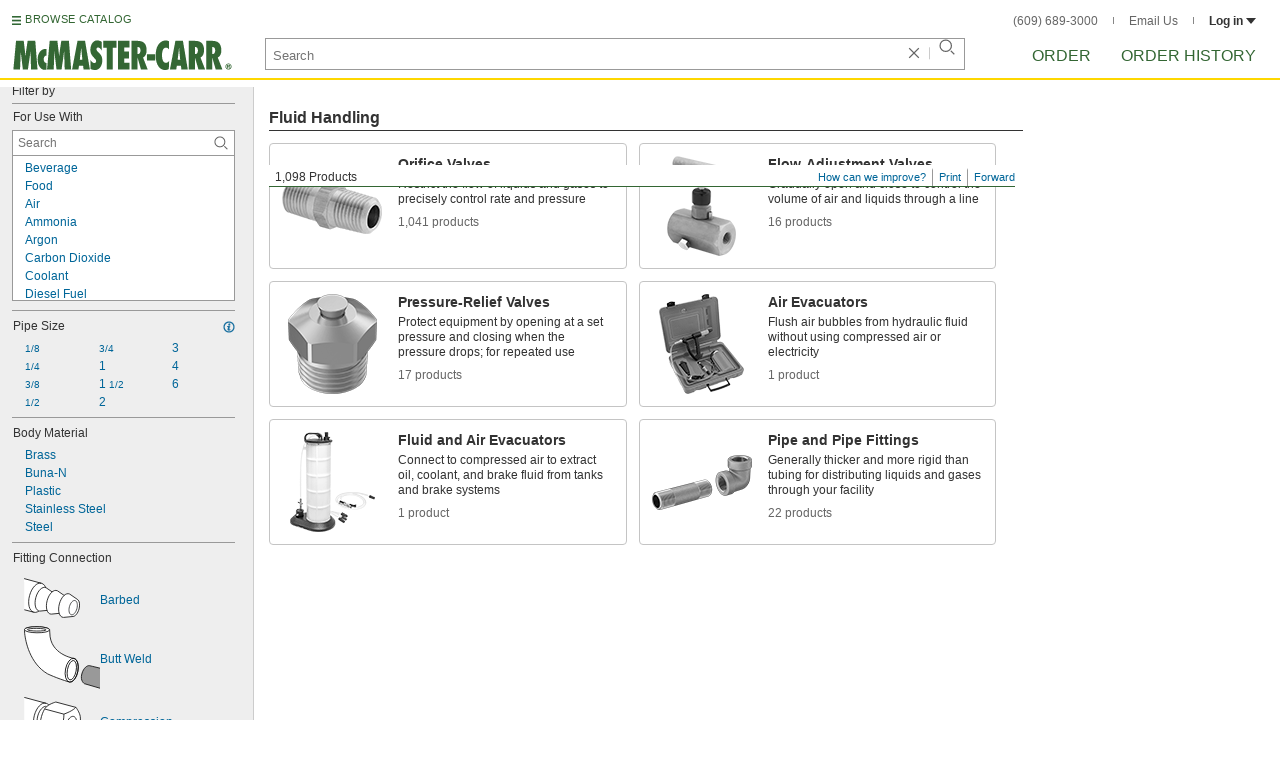

--- FILE ---
content_type: image/svg+xml
request_url: https://www.mcmaster.com/prerenderstable/mvPRE/Contents/BOSS1/1744693200000/a0c0cec9-6501-4216-9ca0-812d8e216c8b/4155279998910.svg
body_size: 1223
content:
<?xml version="1.0" encoding="iso-8859-1"?>
<!-- Generator: Adobe Illustrator 28.1.0, SVG Export Plug-In . SVG Version: 6.00 Build 0)  -->
<svg version="1.1" id="image" xmlns="http://www.w3.org/2000/svg" xmlns:xlink="http://www.w3.org/1999/xlink" x="0px" y="0px"
	 width="35.9947px" height="31.75px" viewBox="0 0 35.9947 31.75" enable-background="new 0 0 35.9947 31.75" xml:space="preserve">
<path fill="#FFFFFF" stroke="#000000" stroke-width="0.8" d="M34.9366,10.784c1.7492,6.7074-0.1086,12.9946-4.1507,14.0503
	c-4.0405,1.0553-8.7352-3.5258-10.4847-10.2289C18.5481,7.898,20.4059,1.6069,24.4445,0.5512
	C28.4904-0.5041,33.187,4.0769,34.9366,10.784z"/>
<g>
	<path fill="#FFFFFF" stroke="#000000" stroke-width="0.8" d="M29.2375,12.3108c1.8064,6.926-0.1116,13.418-4.2852,14.508
		c-4.172,1.0896-9.0196-3.6409-10.8264-10.5624c-1.8104-6.926,0.1076-13.422,4.2776-14.512
		C22.5811,0.6548,27.4307,5.3852,29.2375,12.3108z"/>
	<path fill="#FFFFFF" stroke="#000000" stroke-width="0.8" d="M29.8468,12.1387c1.798,6.8939-0.1111,13.3558-4.2653,14.4407
		c-4.1527,1.0845-8.9778-3.624-10.7762-10.5135c-1.802-6.8939,0.1071-13.3598,4.2578-14.4447
		C23.2213,0.5367,28.0484,5.2452,29.8468,12.1387z"/>
	<path fill="#FFFFFF" stroke="#000000" stroke-width="0.8" d="M30.4561,11.9665c1.7897,6.8618-0.1106,13.2936-4.2455,14.3735
		c-4.1333,1.0795-8.936-3.6071-10.726-10.4645C13.691,9.0137,15.5912,2.5779,19.7226,1.4981
		C23.8614,0.4186,28.6661,5.1051,30.4561,11.9665z"/>
	<path fill="#FFFFFF" stroke="#000000" stroke-width="0.8" d="M31.0654,11.7944c1.7813,6.8297-0.11,13.2314-4.2256,14.3062
		c-4.114,1.0744-8.8942-3.5903-10.6759-10.4155c-1.7852-6.8297,0.1061-13.2353,4.2181-14.3101
		C24.5016,0.3004,29.2837,4.9651,31.0654,11.7944z"/>
	<path fill="#FFFFFF" stroke="#000000" stroke-width="0.8" d="M31.6747,11.6222c1.7729,6.7976-0.1095,13.1692-4.2057,14.2389
		c-4.0946,1.0694-8.8524-3.5734-10.6257-10.3666c-1.7768-6.7976,0.1056-13.1731,4.1983-14.2428
		C25.1417,0.1823,29.9014,4.825,31.6747,11.6222z"/>
	<path fill="#FFFFFF" stroke="#000000" stroke-width="0.8" d="M27.8237,12.6997c1.8106,6.9351-0.0592,13.4218-4.1748,14.4966
		c-4.1135,1.0754-8.9167-3.6743-10.7257-10.607c-1.8126-6.9352,0.0563-13.4267,4.1682-14.5005
		C21.2096,1.0133,26.0152,5.7639,27.8237,12.6997z"/>
	<path fill="#FFFFFF" stroke="#000000" stroke-width="0.8" d="M23.9727,13.7771c1.8483,7.0726-0.009,13.6744-4.1439,14.7543
		c-4.1323,1.0815-8.981-3.7751-10.8256-10.8473c-1.8484-7.0728,0.007-13.6804,4.1381-14.7582
		C17.2774,1.8444,22.1291,6.7027,23.9727,13.7771z"/>
	<path fill="#FFFFFF" stroke="#000000" stroke-width="0.8" d="M20.1217,14.8546c1.8859,7.2101,0.0413,13.927-4.1129,15.0119
		c-4.1512,1.0875-9.0453-3.876-10.9256-11.0877C3.199,11.5685,5.0409,4.8448,9.1912,3.7629
		C13.3453,2.6754,18.2429,7.6416,20.1217,14.8546z"/>
	<path fill="#FFFFFF" stroke="#000000" stroke-width="0.8" d="M16.2707,15.932c1.9236,7.3476,0.0916,14.1796-4.082,15.2696
		c-4.17,1.0936-9.1096-3.9768-11.0256-11.328C-0.7569,12.5256,1.0715,5.686,5.2411,4.6C9.4131,3.5064,14.3567,8.5804,16.2707,15.932
		z"/>
</g>
<polygon stroke="#000000" stroke-width="0.8" points="5.5066,10.1026 9.604,13.8491 11.4519,22.8789 8.7864,26.0197 4.4896,21.3569 
	3.3522,13.6965 "/>
</svg>


--- FILE ---
content_type: image/svg+xml
request_url: https://www.mcmaster.com/prerenderstable/mvPRE/Contents/BOSS1/1763964000000/dfe6edad-e33b-4088-8464-70300073f868/6578224247949.svg
body_size: 617
content:
<?xml version="1.0" encoding="iso-8859-1"?>
<!-- Generator: Adobe Illustrator 28.7.9, SVG Export Plug-In . SVG Version: 9.03 Build 56881)  -->
<svg version="1.1" id="image" xmlns="http://www.w3.org/2000/svg" xmlns:xlink="http://www.w3.org/1999/xlink" x="0px" y="0px"
	 width="57.6838px" height="44.2182px" viewBox="0 0 57.6838 44.2182" enable-background="new 0 0 57.6838 44.2182"
	 xml:space="preserve">
<path fill="#FFFFFF" stroke="#000000" stroke-width="0.8" stroke-linecap="round" stroke-linejoin="round" stroke-miterlimit="500" d="
	M10.638,23.8892l27.3596,14.586l0.1016-0.0196c0.4608,2.2268,1.5584,3.9608,3.2656,4.8124
	c4.1288,2.0588,10.2536-1.8396,13.6796-8.7068c3.4256-6.8672,2.8592-14.1096-1.2736-16.168
	c-1.7696-0.8788-3.906-0.672-6.0388,0.4024l-0.0744-0.1564L18.8568,5.4908l0.172,0.0312c-0.8284-2.1484-2.2932-3.824-4.2968-4.6248
	C10.0288-0.9896,4.138,2.6588,1.5796,9.0456C-0.9792,15.4284,0.7632,22.1352,5.47,24.022c1.754,0.7032,3.676,0.6328,5.5276-0.0548"
	/>
<path fill="none" stroke="#000000" stroke-width="0.8" stroke-linecap="round" stroke-linejoin="round" stroke-miterlimit="500" d="
	M38.0992,38.4556c-0.6564-3.164-0.016-7.324,1.992-11.3556c1.9572-3.9216,4.7968-6.8788,7.6408-8.3044"/>
<path fill="none" stroke="#000000" stroke-width="0.8" stroke-linecap="round" stroke-linejoin="round" stroke-miterlimit="500" d="
	M10.638,23.8892l-3.6796-1.914c-3.4296-1.5156-4.4024-6.828-2.1796-11.8592c2.2303-5.0352,6.8124-7.8868,10.242-6.3752l3.836,1.75"
	/>
<path fill="none" stroke="#000000" stroke-width="0.8" stroke-linecap="round" stroke-linejoin="round" stroke-miterlimit="500" d="
	M52.7476,21.6704c2.9684,1.4844,3.2968,6.8596,0.7304,12.008c-2.5704,5.1484-7.0624,8.1172-10.0352,6.6368
	c-2.9688-1.4808-3.2968-6.8556-0.7304-12.004C45.2827,23.1628,49.7708,20.186,52.7476,21.6704z"/>
</svg>


--- FILE ---
content_type: image/svg+xml
request_url: https://www.mcmaster.com/prerenderstable/mvPRE/Contents/BOSS1/1744693200000/1a4bbfe5-c864-4291-ac7f-017b5e56027d/FittingConnection-Threaded.svg
body_size: 790
content:
<?xml version="1.0" encoding="iso-8859-1"?>
<!-- Generator: Adobe Illustrator 28.0.0, SVG Export Plug-In . SVG Version: 6.00 Build 0)  -->
<svg version="1.1" id="image_1_" xmlns="http://www.w3.org/2000/svg" xmlns:xlink="http://www.w3.org/1999/xlink" x="0px" y="0px"
	 width="56.8807px" height="40.8544px" viewBox="0 0 56.8807 40.8544" enable-background="new 0 0 56.8807 40.8544"
	 xml:space="preserve">
<polyline fill="#FFFFFF" stroke="#000000" stroke-width="0.8" points="0.1078,28.4302 26.6657,35.8604 33.3091,9.5136 
	0.1078,0.3857 "/>
<g>
	<path fill="#FFFFFF" stroke="#000000" stroke-width="0.8" d="M34.7363,9.3416c3.8154,1.1931,5.0467,8.058,2.7504,15.347
		c-2.2766,7.2957-7.2116,12.2474-11.0119,11.0655c-3.8002-1.1912-5.0367-8.0565-2.7609-15.3474
		C26.0008,13.107,30.9308,8.1593,34.7363,9.3416z"/>
	<path fill="#FFFFFF" stroke="#000000" stroke-width="0.8" d="M39.2019,10.7516c3.7952,1.1876,5.0342,7.9851,2.7641,15.1988
		c-2.2553,7.2163-7.1561,12.1115-10.9376,10.935c-3.7863-1.1866-5.0277-7.9867-2.7755-15.2008
		C30.5171,14.4655,35.4129,9.5744,39.2019,10.7516z"/>
	<path fill="#FFFFFF" stroke="#000000" stroke-width="0.8" d="M43.6677,12.1617c3.775,1.1821,5.0216,7.9123,2.7777,15.0506
		c-2.234,7.1369-7.1006,11.9755-10.8633,10.8044c-3.7724-1.1819-5.0187-7.9168-2.7902-15.0542
		C35.0335,15.824,39.8951,10.9894,43.6677,12.1617z"/>
	<path fill="#FFFFFF" stroke="#000000" stroke-width="0.8" d="M48.1334,13.5716c3.7548,1.1766,5.0091,7.8395,2.7914,14.9024
		c-2.2128,7.0575-7.0452,11.8396-10.7891,10.6739c-3.7584-1.1772-5.0097-7.8469-2.8048-14.9076
		C39.5498,17.1825,44.3772,12.4045,48.1334,13.5716z"/>
	<path fill="#FFFFFF" stroke="#000000" stroke-width="0.8" d="M52.5991,14.9817c3.7345,1.1711,4.9965,7.7666,2.805,14.7542
		c-2.1914,6.9781-6.9896,11.7036-10.7147,10.5433c-3.7445-1.1725-5.0007-7.7771-2.8194-14.761
		C44.0661,18.5411,48.8593,13.8195,52.5991,14.9817z"/>
</g>
<path fill="#FFFFFF" stroke="#000000" stroke-width="0.8" d="M52.2003,19.3759c2.0174,0.6289,2.3986,5.1235,0.8625,10.0324
	c-1.5368,4.9128-4.4157,8.39-6.4338,7.7651c-2.0171-0.6333-2.3982-5.1279-0.8662-10.0367
	C47.3038,22.2199,50.1825,18.7465,52.2003,19.3759z"/>
</svg>


--- FILE ---
content_type: image/svg+xml
request_url: https://www.mcmaster.com/prerenderstable/mvPRE/Contents/BOSS1/1744693200000/699335f2-386f-4a6c-b0e3-d97705daa706/2447630984656.svg
body_size: 1220
content:
<?xml version="1.0" encoding="iso-8859-1"?>
<!-- Generator: Adobe Illustrator 28.1.0, SVG Export Plug-In . SVG Version: 6.00 Build 0)  -->
<svg version="1.1" id="image" xmlns="http://www.w3.org/2000/svg" xmlns:xlink="http://www.w3.org/1999/xlink" x="0px" y="0px"
	 width="43.3238px" height="60.0351px" viewBox="0 0 43.3238 60.0351" enable-background="new 0 0 43.3238 60.0351"
	 xml:space="preserve">
<g>
	<path fill="#FFFFFF" stroke="#000000" stroke-width="0.8" d="M2.5398,24.1611c-4.8024,15.6836-1.25,30.678,7.9416,33.4944
		l5.2264,1.5976c9.1428,2.5392,20.3164-7.842,25.0764-23.3788c4.8028-15.6836,1.248-30.68-7.9396-33.4924l-4.9688-1.5232
		C18.6866-1.9562,7.3446,8.4758,2.5398,24.1611z M18.3994,29.0579c1.6992-5.5472,4.9764-9.7581,8.246-11.1016
		c1.9532,2.9452,2.3124,8.2675,0.6132,13.8164c-1.6992,5.5468-4.9804,9.7536-8.246,11.1016
		C17.0594,39.9287,16.7002,34.6047,18.3994,29.0579z"/>
	<path fill="none" stroke="#000000" stroke-width="0.8" d="M15.7078,59.2531c-0.0856-0.0236-0.1716-0.0508-0.2576-0.078
		c-9.1896-2.8128-12.744-17.8088-7.9416-33.4924C12.3134,9.9991,23.657-0.4345,32.8446,2.3819"/>
	<path fill="none" stroke="#000000" stroke-width="0.8" d="M20.325,44.3155c-3.0584-2.3084-3.9568-8.6308-1.9256-15.2576
		c2.3124-7.5548,7.5548-12.6468,11.7108-11.3752c4.1524,1.2736,5.6448,8.4296,3.332,15.9824
		c-2.3144,7.5528-7.5584,12.6464-11.7108,11.3732C21.2218,44.8819,20.751,44.6398,20.325,44.3155"/>
	<path fill="none" stroke="#000000" stroke-width="0.8" d="M29.0242,17.4951c3.3752,2.0452,4.4416,8.6212,2.3284,15.5312
		c-2.1152,6.9024-6.6796,11.75-10.6212,11.5628"/>
	<path fill="none" stroke="#000000" stroke-width="0.8" d="M27.8546,17.5771c2.6328,2.6096,3.3164,8.5724,1.406,14.8088
		c-1.8788,6.1368-5.6932,10.6484-9.2852,11.4412"/>
	<path fill="#808080" d="M34.8798,10.9875c0.4628-1.5157,1.6016-2.508,2.5432-2.2188c0.9392,0.2852,1.324,1.746,0.8632,3.2616
		c-0.4648,1.5135-1.6016,2.508-2.5432,2.2188C34.8018,13.9619,34.415,12.5011,34.8798,10.9875z"/>
	<path fill="#808080" d="M13.087,18.3975c0.4628-1.5156,1.6016-2.5076,2.5428-2.2188c0.9396,0.2851,1.3264,1.7464,0.8632,3.262
		c-0.4648,1.5136-1.6016,2.5076-2.5428,2.2188C13.0086,21.3723,12.6222,19.9111,13.087,18.3975z"/>
	<path fill="#808080" d="M12.1222,50.4543c0.4648-1.5136,1.6012-2.51,2.5428-2.2208c0.9416,0.2892,1.328,1.75,0.8632,3.2636
		c-0.4648,1.5136-1.6016,2.508-2.5428,2.2208C12.0438,53.4287,11.659,51.9678,12.1222,50.4543z"/>
	<path fill="#808080" d="M33.3602,41.8975c0.4648-1.5137,1.5452-2.5232,2.414-2.2577c0.8712,0.2657,1.1992,1.7089,0.7344,3.2225
		c-0.4608,1.5156-1.5428,2.5276-2.414,2.26C33.2254,44.8547,32.8954,43.4131,33.3602,41.8975z"/>
	<path fill="none" stroke="#000000" stroke-width="0.8" d="M16.167,28.3743c2.8204-9.2072,9.4728-15.336,14.8592-13.6876
		c5.3868,1.6524,7.4668,10.4531,4.6468,19.662c-2.8204,9.2092-9.4728,15.336-14.8596,13.6856
		C15.4266,46.3859,13.3466,37.5811,16.167,28.3743z"/>
	<path fill="none" stroke="#000000" stroke-width="0.8" d="M19.8134,47.6907c-0.2148-0.0392-0.4296-0.094-0.6404-0.1564
		c-5.3868-1.6524-7.4652-10.4532-4.6448-19.662c2.8204-9.2092,9.4728-15.338,14.8596-13.6856
		c0.2108,0.0624,0.418,0.1388,0.6172,0.2264"/>
</g>
</svg>


--- FILE ---
content_type: image/svg+xml
request_url: https://www.mcmaster.com/prerenderstable/mvPRE/Contents/BOSS1/1744693200000/aaa286b0-d41e-4025-ad83-d73a4daa7542/8453518007556.svg
body_size: 627
content:
<?xml version="1.0" encoding="iso-8859-1"?>
<!-- Generator: Adobe Illustrator 28.1.0, SVG Export Plug-In . SVG Version: 6.00 Build 0)  -->
<svg version="1.1" id="image" xmlns="http://www.w3.org/2000/svg" xmlns:xlink="http://www.w3.org/1999/xlink" x="0px" y="0px"
	 width="57.4326px" height="53.199px" viewBox="0 0 57.4326 53.199" enable-background="new 0 0 57.4326 53.199"
	 xml:space="preserve">
<g>
	<defs>
		<rect id="SVGID_1_" y="-3.9021" width="57.5738" height="57.5738"/>
	</defs>
	<clipPath id="SVGID_00000072969540708122297660000001843710516206380208_">
		<use xlink:href="#SVGID_1_"  overflow="visible"/>
	</clipPath>
	
		<path clip-path="url(#SVGID_00000072969540708122297660000001843710516206380208_)" fill="#FFFFFF" stroke="#000000" stroke-width="0.8" d="
		M42.3966,52.8067L-104.9923,20.095c-9.3191-2.2396-7.803-16.3714-7.3023-21.9768c0.5291-5.5909,5.5362-15.0354,10.1815-17.9566
		c4.6183-2.9205,10.3902-0.8204,10.3902-0.8204L52.4229,12.4873"/>
	<g clip-path="url(#SVGID_00000072969540708122297660000001843710516206380208_)">
		<path fill="#FFFFFF" stroke="#000000" stroke-width="0.8" d="M38.4694,30.297c-2.8999,11.0995-1.4257,21.1144,3.2616,22.352
			c4.7358,1.2378,10.9044-6.746,13.7978-17.8036c2.9276-11.0994,1.4606-21.1-3.2616-22.3655
			C47.5656,11.2557,41.3899,19.2395,38.4694,30.297z"/>
		<path fill="#FFFFFF" stroke="#000000" stroke-width="0.8" d="M40.7737,31.3403c-2.4524,9.3125-1.558,17.6231,1.974,18.5661
			c3.5493,0.9417,8.3999-5.8719,10.844-15.149c2.4357-9.2951,1.524-17.6055-1.9918-18.5305
			C48.0504,15.3024,43.2176,22.0803,40.7737,31.3403z"/>
	</g>
</g>
</svg>


--- FILE ---
content_type: image/svg+xml
request_url: https://www.mcmaster.com/prerenderstable/mvPRE/Contents/BOSS1/1744693200000/3c30b6b6-441a-448d-ba25-705d77f1ebbd/2928522810085.svg
body_size: 783
content:
<?xml version="1.0" encoding="iso-8859-1"?>
<!-- Generator: Adobe Illustrator 28.1.0, SVG Export Plug-In . SVG Version: 6.00 Build 0)  -->
<svg version="1.1" id="image_1_" xmlns="http://www.w3.org/2000/svg" xmlns:xlink="http://www.w3.org/1999/xlink" x="0px" y="0px"
	 width="56.8035px" height="40.1724px" viewBox="0 0 56.8035 40.1724" enable-background="new 0 0 56.8035 40.1724"
	 xml:space="preserve">
<g>
	<path fill="#FFFFFF" stroke="#000000" stroke-width="0.8" stroke-miterlimit="10" d="M0.3252,32.0045l9.7924,2.5207
		c4.3843,1.1738,9.6977-4.4218,11.8762-12.5097c2.164-8.0879,0.3567-15.6034-4.0372-16.7772L0.1049,0.386"/>
	<path fill="none" stroke="#000000" stroke-width="0.8" stroke-miterlimit="10" d="M17.5249,5.121
		c-4.3987-1.1733-9.717,4.4266-11.8762,12.5145c-2.1688,8.0927-0.3663,15.5846,4.0276,16.7772"/>
</g>
<path fill="#FFFFFF" stroke="#000000" stroke-width="0.8" stroke-miterlimit="10" d="M25.796,32.4222
	c2.3751-0.0562,4.9943-3.3657,6.1349-7.6231c1.1176-4.1637,0.5494-8.2057-1.3656-9.5011L22.585,9.8057
	c-0.1082-0.0654-0.2206-0.1221-0.3379-0.1735c-3.5393-1.6382-8.3038,2.7745-10.2616,10.0409
	c-1.9434,7.2526-0.0091,13.3971,3.9055,13.6788c0.1221,0.0091,0.2538,0.0187,0.385,0.0091L25.796,32.4222z"/>
<path fill="#FFFFFF" stroke="#000000" stroke-width="0.8" stroke-miterlimit="10" d="M37.2823,35.5015
	c2.3798-0.0562,4.9996-3.3657,6.1402-7.6232c1.1171-4.1636,0.5489-8.2052-1.3661-9.5011l-7.9803-5.4918
	c-0.1077-0.0659-0.2206-0.1221-0.3379-0.1783c-3.5441-1.6338-8.3086,2.7788-10.2611,10.0405
	c-1.9434,7.2573-0.0096,13.4019,3.9056,13.6835c0.1216,0.0096,0.2533,0.0187,0.3802,0.0096L37.2823,35.5015z"/>
<path fill="#FFFFFF" stroke="#000000" stroke-width="0.8" stroke-miterlimit="10" d="M49.6983,38.8249
	c2.3755-0.0562,4.9948-3.3609,6.1402-7.6183c1.1123-4.1637,0.5446-8.2052-1.3709-9.5011l-7.9798-5.4923
	c-0.1082-0.0702-0.2163-0.1216-0.3336-0.1783c-3.5441-1.6334-8.3038,2.7793-10.2611,10.0409
	c-1.9482,7.2574-0.0096,13.4019,3.9056,13.6788c0.1172,0.0139,0.2485,0.0236,0.3802,0.0139L49.6983,38.8249z"/>
<path fill="#FFFFFF" stroke="#262829" stroke-width="0.8" d="M53.6697,30.899c1.0657-3.9993,0.2394-7.689-1.8539-8.2427
	c-2.0939-0.5634-4.6708,2.2063-5.7269,6.196c-1.0705,3.9949-0.2302,7.689,1.854,8.2384
	C50.0319,37.654,52.5993,34.8843,53.6697,30.899z"/>
</svg>


--- FILE ---
content_type: image/svg+xml
request_url: https://www.mcmaster.com/prerenderstable/mvPRE/Contents/BOSS1/1763964000000/a7d8767e-e551-4835-923f-abd9281ec05b/3282368066696.svg
body_size: 701
content:
<?xml version="1.0" encoding="iso-8859-1"?>
<!-- Generator: Adobe Illustrator 28.7.9, SVG Export Plug-In . SVG Version: 9.03 Build 56881)  -->
<svg version="1.1" id="image" xmlns="http://www.w3.org/2000/svg" xmlns:xlink="http://www.w3.org/1999/xlink" x="0px" y="0px"
	 width="76.8568px" height="63.0639px" viewBox="0 0 76.8568 63.0639" enable-background="new 0 0 76.8568 63.0639"
	 xml:space="preserve">
<path fill="#FFFFFF" stroke="#000000" stroke-width="0.8" stroke-miterlimit="10" d="M26.1092,6.6434
	c0.1357,22.0708,24.1761,25.7237,24.1761,25.7237l0.4722,0.093l-0.01,0.0459c3.2813,0.8711,4.9359,6.6078,3.6877,13.0675
	c-1.277,6.61-5.0969,11.4371-8.532,10.7816c-0.1018-0.0194-0.1872-0.0859-0.2861-0.1144l-0.0064,0.0296
	C32.8072,52.451,23.7243,48.006,23.7243,48.006C5.5745,37.322,1.559,14.7653,0.724,7.5306L0.4036,3.3388
	c0.0166-1.691,5.7401-3.0056,12.7835-2.9362S25.9269,1.899,25.9102,3.59L26.1092,6.6434z"/>
<ellipse transform="matrix(0.0098 -1 1 0.0098 9.5575 16.587)" fill="#FFFFFF" stroke="#000000" stroke-width="0.8" stroke-miterlimit="10.0005" cx="13.154" cy="3.4677" rx="3.0621" ry="12.7545"/>
<ellipse transform="matrix(0.1905 -0.9817 0.9817 0.1905 -4.5443 83.2658)" fill="none" stroke="#000000" stroke-width="0.8" stroke-miterlimit="10.0001" cx="48.2163" cy="44.3883" rx="12.19" ry="6.332"/>
<ellipse transform="matrix(0.1903 -0.9817 0.9817 0.1903 -4.4369 83.394)" fill="none" stroke="#000000" stroke-width="0.8" stroke-miterlimit="9.9997" cx="48.3376" cy="44.3868" rx="9.9528" ry="4.4252"/>
<path fill="#999999" stroke="#010101" stroke-width="0.8" stroke-miterlimit="10" d="M77.1203,42.3941
	c-6.1806-1.5365-10.9138-2.6754-11.3642-2.6754c-1.384-0.0001-5.4101,1.4996-7.2969,8.4995
	c-1.8868,6.9999,2.517,9.7502,2.517,9.7502l16.1453,4.7115"/>
<ellipse transform="matrix(0.0098 -1 1 0.0098 9.3758 16.3061)" fill="none" stroke="#000000" stroke-width="0.8" stroke-miterlimit="10.0005" cx="12.9212" cy="3.419" rx="1.3579" ry="9.4242"/>
</svg>


--- FILE ---
content_type: image/svg+xml
request_url: https://www.mcmaster.com/prerenderstable/mvPRE/Contents/BOSS1/1763964000000/cc3d78db-addb-42c7-be3e-d99fb2122e0b/5393762966026.svg
body_size: 1120
content:
<?xml version="1.0" encoding="iso-8859-1"?>
<!-- Generator: Adobe Illustrator 28.7.9, SVG Export Plug-In . SVG Version: 9.03 Build 56881)  -->
<svg version="1.1" id="image" xmlns="http://www.w3.org/2000/svg" xmlns:xlink="http://www.w3.org/1999/xlink" x="0px" y="0px"
	 width="60.6735px" height="50.9193px" viewBox="0 0 60.6735 50.9193" enable-background="new 0 0 60.6735 50.9193"
	 xml:space="preserve">
<path fill="#FFFFFF" stroke="#000000" stroke-width="0.8" d="M2.2105,20.5045c-4.0633,13.27-1.0576,25.9569,6.7195,28.3399
	l4.4221,1.3517c7.7358,2.1485,17.1899-6.6352,21.2174-19.781c4.0637-13.27,1.0559-25.9586-6.7178-28.3382l-4.2041-1.2888
	C15.8726-1.5936,6.276,7.233,2.2105,20.5045z M15.6296,24.6477c1.4377-4.6936,4.2106-8.2564,6.977-9.3932
	c1.6526,2.492,1.9565,6.9953,0.5188,11.6902c-1.4377,4.6932-4.2139,8.2526-6.977,9.3932
	C14.4958,33.8456,14.1919,29.3409,15.6296,24.6477z"/>
<path fill="none" stroke="#000000" stroke-width="0.8" d="M27.8517,2.0769c-7.7737-2.383-17.3716,6.445-21.437,19.715
	c-4.0633,13.27-1.0559,25.9583,6.7195,28.3382c0.0728,0.023,0.1456,0.046,0.218,0.066"/>
<path fill="none" stroke="#000000" stroke-width="0.8" d="M17.2588,37.5573c0.3605,0.2744,0.7588,0.4792,1.1899,0.6116
	c3.5134,1.0772,7.9504-3.2325,9.9086-9.623c1.9569-6.3905,0.6942-12.4453-2.8192-13.5229
	c-3.5164-1.0759-7.9521,3.2325-9.9086,9.6247C13.9109,30.2547,14.6711,35.6041,17.2588,37.5573"/>
<path fill="none" stroke="#000000" stroke-width="0.8" stroke-miterlimit="10" d="M30.3042,12.1179
	c0.7967,0.2447,1.7585-0.5967,2.1518-1.8773c0.3898-1.2824,0.0643-2.5184-0.7304-2.7597c-0.7967-0.2447-1.7602,0.5949-2.1518,1.8773
	C29.1805,10.6388,29.5078,11.8748,30.3042,12.1179z"/>
<path fill="none" stroke="#000000" stroke-width="0.8" stroke-miterlimit="10" d="M28.9104,38.2393
	c0.7967,0.2447,1.7585-0.5967,2.1518-1.8773c0.3898-1.2824,0.0643-2.5184-0.7304-2.7597c-0.7967-0.2447-1.7602,0.5949-2.1518,1.8773
	C27.7867,36.7603,28.114,37.9963,28.9104,38.2393z"/>
<path fill="none" stroke="#000000" stroke-width="0.8" stroke-miterlimit="10" d="M11.0498,45.5109
	c0.7967,0.2447,1.7585-0.5967,2.1518-1.8773c0.3898-1.2824,0.0643-2.5184-0.7304-2.7597c-0.7967-0.2447-1.7602,0.5949-2.1518,1.8773
	C9.9261,44.0319,10.2534,45.2679,11.0498,45.5109z"/>
<path fill="none" stroke="#000000" stroke-width="0.8" stroke-miterlimit="10" d="M11.8654,18.3877
	c0.7967,0.2447,1.7585-0.5967,2.1518-1.8773c0.3899-1.2824,0.0643-2.5184-0.7304-2.7597c-0.7967-0.2447-1.7602,0.5949-2.1518,1.8773
	C10.7417,16.9087,11.069,18.1447,11.8654,18.3877z"/>
<path fill="none" stroke="#000000" stroke-width="0.8" d="M17.6721,40.7038c4.5578,1.3964,10.1864-3.7875,12.5728-11.5795
	c2.386-7.7917,0.6261-15.2381-3.9317-16.6362c-4.5575-1.3947-10.1861,3.7909-12.5725,11.5812
	C11.3544,31.8593,13.1143,39.3091,17.6721,40.7038z"/>
<path fill="none" stroke="#000000" stroke-width="0.8" d="M25.4491,12.2567c-0.1685-0.0742-0.3438-0.1388-0.5222-0.1916
	c-4.5578-1.3981-10.1864,3.7875-12.5728,11.5795c-2.3864,7.7917-0.6278,15.2381,3.93,16.6362
	c0.1784,0.0528,0.3602,0.0991,0.5419,0.1323"/>
<path fill="#999999" stroke="#000000" stroke-width="0.8" d="M60.5261,25.974l-14.371-3.8629c0,0-1.3541-0.3949-1.5109-0.4325
	c-2.8656-0.6868-6.3585,3.5326-7.8169,9.465c-1.4584,5.9325-0.3177,11.2984,2.5479,11.9853
	c0.1139,0.0273,0.5032,0.1357,0.5032,0.1357l20.6911,5.5734"/>
</svg>


--- FILE ---
content_type: image/svg+xml
request_url: https://www.mcmaster.com/prerenderstable/mvPRE/Contents/BOSS1/1744693200000/50989b21-b124-460b-b16e-342a2917c466/8665679529968.svg
body_size: 906
content:
<?xml version="1.0" encoding="iso-8859-1"?>
<!-- Generator: Adobe Illustrator 28.1.0, SVG Export Plug-In . SVG Version: 6.00 Build 0)  -->
<svg version="1.1" id="image_1_" xmlns="http://www.w3.org/2000/svg" xmlns:xlink="http://www.w3.org/1999/xlink" x="0px" y="0px"
	 width="56.3787px" height="53.0239px" viewBox="0 0 56.3787 53.0239" enable-background="new 0 0 56.3787 53.0239"
	 xml:space="preserve">
<path fill="#FFFFFF" stroke="#000000" stroke-width="0.8" d="M0.2059,0.3827L24.63,7.8039
	c5.3645,1.4483,7.2509,11.7589,4.2265,23.064c-3.044,11.298-9.8405,19.3071-15.199,17.862L0.1162,44.6175"/>
<path fill="none" stroke="#000000" stroke-width="0.8" stroke-miterlimit="10" d="M24.3294,7.7273
	C18.9708,6.279,12.1678,14.294,9.1238,25.5893c-3.0309,11.3052-1.138,21.6347,4.22,23.0641"/>
<path fill="#FFFFFF" stroke="#000000" stroke-width="0.8" d="M17.0528,45.4425c-4.3533-1.1662-5.8948-9.5843-3.4211-18.7851
	c2.4523-9.1961,7.9984-15.7132,12.3671-14.5443L37.888,15.544c4.3687,1.1795,5.905,9.5762,3.442,18.7829
	c-2.479,9.2009-8.0139,15.7234-12.3778,14.5465L17.0528,45.4425z"/>
<path fill="none" stroke="#000000" stroke-width="0.8" stroke-miterlimit="10" d="M37.6433,15.4816
	c-4.3639-1.1795-9.9042,5.3477-12.3832,14.5465c-2.4683,9.2067-0.9268,17.6189,3.4367,18.783"/>
<path fill="#FFFFFF" stroke="#000000" stroke-width="0.8" d="M40.4288,22.7901l-1.1192-0.2917
	c-3.4212-0.9193-6.5198,3.2938-8.0715,9.0739c-1.5624,5.8085-0.9683,10.9978,2.4475,11.9139l1.1144,0.305"/>
<path fill="#FFFFFF" stroke="#000000" stroke-width="0.8" d="M38.7577,51.5055c-4.3533-1.1635-5.8948-9.581-3.4265-18.7878
	c2.4475-9.2014,7.9984-15.7132,12.3725-14.5491l3.6659,0.9865c4.3639,1.1822,5.8948,9.5842,3.4367,18.7856
	c-2.4683,9.2014-8.0086,15.7206-12.3672,14.5465L38.7577,51.5055z"/>
<path fill="none" stroke="#000000" stroke-width="0.8" stroke-miterlimit="10" d="M51.1249,19.09
	c-4.3687-1.1742-9.9095,5.3483-12.3778,14.5518c-2.4736,9.2014-0.9268,17.6141,3.4367,18.7776"/>
<path fill="none" stroke="#000000" stroke-width="0.8" stroke-miterlimit="10" d="M50.8017,36.9489
	c1.38-5.2022,0.5108-9.9436-1.9628-10.6075c-2.4891-0.6719-5.6293,3.0047-7.0247,8.1935
	c-1.3853,5.1969-0.4948,9.9384,1.9889,10.6102C46.2715,45.8037,49.4015,42.1324,50.8017,36.9489z"/>
<path fill="#FFFFFF" stroke="#262829" stroke-width="0.8" d="M47.0995,26.4038c1.4269,1.7287,1.7495,5.5876,0.6511,9.7271
	c-1.1091,4.0984-3.281,7.246-5.3792,8.0635c0,0-2.2806-3.3716-0.6249-9.5395C43.3974,28.4839,47.0995,26.4038,47.0995,26.4038z"/>
</svg>


--- FILE ---
content_type: image/svg+xml
request_url: https://www.mcmaster.com/prerenderstable/mvPRE/Contents/BOSS1/1763964000000/1b1a21de-28e9-4eca-ad9c-2146b126b770/4662070809488.svg
body_size: 1201
content:
<?xml version="1.0" encoding="iso-8859-1"?>
<!-- Generator: Adobe Illustrator 28.7.9, SVG Export Plug-In . SVG Version: 9.03 Build 56881)  -->
<svg version="1.1" id="image_1_" xmlns="http://www.w3.org/2000/svg" xmlns:xlink="http://www.w3.org/1999/xlink" x="0px" y="0px"
	 width="35.7934px" height="55.8062px" viewBox="0 0 35.7934 55.8062" enable-background="new 0 0 35.7934 55.8062"
	 xml:space="preserve">
<path fill="#FFFFFF" stroke="#000000" stroke-width="0.8" stroke-miterlimit="10" d="M13.8786,55.2777l-6.199-1.9919
	c-0.0353-0.0091-0.0706-0.0186-0.1058-0.0284c-6.91-1.922-9.2304-15.258-5.1836-29.7972c4.0432-14.5312,12.922-24.75,19.8284-22.828
	l6.7813,2.2215"/>
<path fill="#FFFFFF" stroke="#000000" stroke-width="0.8" stroke-miterlimit="10" d="M33.4022,32.3456
	c-4.0472,14.5312-12.918,24.75-19.8284,22.8284c-6.91-1.922-9.2304-15.258-5.1836-29.7972
	c4.0432-14.5312,12.922-24.75,19.8284-22.828C35.1326,4.4708,37.449,17.8068,33.4022,32.3456z"/>
<path fill="none" stroke="#000000" stroke-width="0.8" stroke-miterlimit="10" d="M26.4254,15.6268
	c-4.2264-1.1716-9.3552,3.9844-11.4532,11.5236c-2.1016,7.5392-0.5508,14.8164,3.8556,15.7892
	c0.4376,0.0976,1.2304,0.328,1.8436,0.25c3.4532,0.8512,7.848-4.4924,9.8948-11.8596c2.0664-7.4297,0.9336-14.2264-2.5236-15.1796
	c-0.2032-0.0624-0.4452-0.3048-0.6484-0.3204C27.0702,15.6504,26.785,15.7284,26.4254,15.6268z"/>
<path fill="none" stroke="#000000" stroke-width="0.8" stroke-miterlimit="10" d="M30.4058,31.2908
	c-2.0664,7.422-6.5468,12.6604-10.0036,11.6996c-3.4612-0.9612-4.586-7.762-2.5196-15.1916
	c2.0664-7.4256,6.5428-12.664,10.004-11.6952C31.3394,17.0568,32.4802,23.8612,30.4058,31.2908z"/>
<path fill="none" stroke="#000000" stroke-width="0.8" stroke-miterlimit="10" d="M28.863,30.7908
	c-1.7264,6.2112-5.2656,10.6524-7.91,9.926c-2.6448-0.7424-3.3868-6.3752-1.6564-12.582c1.7344-6.2108,5.2696-10.6604,7.918-9.922
	C29.855,18.9472,30.5894,24.588,28.863,30.7908z"/>
<path fill="none" stroke="#000000" stroke-width="0.8" stroke-miterlimit="10" d="M19.3706,39.334
	c0.2308,0,0.3948-0.0272,0.3948-0.0272c1.832,0.1912,4.4452-3.8088,5.9412-9.1644c1.5392-5.5508,1.2968-10.4724-0.5468-10.988
	c0,0-0.2616-0.1096-0.6132-0.1564"/>
<path fill="none" stroke="#000000" stroke-width="0.8" stroke-miterlimit="10" d="M22.941,20.5252
	c0.5312,1.7972,0.344,5.0316-0.6328,8.5391c-0.9532,3.4221-2.41,6.2425-3.7696,7.5469"/>
<path fill="none" stroke="#000000" stroke-width="0.8" stroke-miterlimit="10" d="M17.0818,19.2244
	c-0.6328,2.262-1.9648,3.8712-2.9844,3.5824c-1.0116-0.2816-1.328-2.3516-0.6952-4.6096c0.6288-2.2576,1.9608-3.8632,2.9764-3.582
	C17.4022,14.9003,17.7106,16.9628,17.0818,19.2244z"/>
<path fill="none" stroke="#000000" stroke-width="0.8" stroke-miterlimit="10" d="M31.8929,11.6387
	c-0.6075,2.1789-1.8901,3.7126-2.8612,3.4426c-0.9788-0.2699-1.2787-2.2537-0.6712-4.4248c0.6036-2.1754,1.875-3.7125,2.8573-3.4391
	C32.1928,7.4878,32.4966,9.4715,31.8929,11.6387z"/>
<path fill="none" stroke="#000000" stroke-width="0.8" stroke-miterlimit="10" d="M15.5386,48.662
	c-0.6248,2.2696-1.9608,3.8672-2.9804,3.586s-1.332-2.34-0.7032-4.6092c0.6328-2.258,1.9612-3.8636,2.9884-3.586
	C15.855,44.3456,16.1714,46.4003,15.5386,48.662z"/>
<path fill="none" stroke="#000000" stroke-width="0.8" stroke-miterlimit="10" d="M29.5018,34.8692
	c0.8592,0.2188,1.1796,2.1716,0.6952,4.1092c-0.4844,1.9532-1.57,3.3596-2.4296,3.1448c-0.6876-0.168-1.0156-1.3128-0.8828-2.754"/>
</svg>


--- FILE ---
content_type: image/svg+xml
request_url: https://www.mcmaster.com/prerenderstable/mvPRE/Contents/BOSS1/1763964000000/8826140b-9b3b-4506-81b1-850e5bee507d/7902418768668.svg
body_size: 946
content:
<?xml version="1.0" encoding="iso-8859-1"?>
<!-- Generator: Adobe Illustrator 28.7.9, SVG Export Plug-In . SVG Version: 9.03 Build 56881)  -->
<svg version="1.1" id="image" xmlns="http://www.w3.org/2000/svg" xmlns:xlink="http://www.w3.org/1999/xlink" x="0px" y="0px"
	 width="42.7292px" height="41.7581px" viewBox="0 0 42.7292 41.7581" enable-background="new 0 0 42.7292 41.7581"
	 xml:space="preserve">
<path fill="none" stroke="#000000" stroke-width="0.8" stroke-linecap="round" stroke-linejoin="round" stroke-miterlimit="10" d="
	M37.7812,19.6109c0,0,3.4412-0.2647,4.1471-1.1471c0.7059-0.8824,0.2647-4.5,0.2647-4.5l-2.8676-1.4559l-2.4706,1.0588
	C36.9872,13.4785,37.7812,19.6109,37.7812,19.6109z"/>
<line fill="none" stroke="#000000" stroke-width="0.8" stroke-linecap="round" stroke-linejoin="round" stroke-miterlimit="10" x1="37.2519" y1="15.5961" x2="42.1695" y2="14.1726"/>
<path fill="#FFFFFF" stroke="#000000" stroke-width="0.8" stroke-miterlimit="10" d="M13.1035,39.8533
	c-1.4789-0.6668-3.1879-1.7781-3.5778-2.0198c-2.0818-1.2905-4.8776-3.7782-6.1914-5.9726
	c-1.4809-2.4736-3.032-6.0206-2.9295-9.9172C0.4048,10.6543,9.0516,0.4,19.3039,0.4c2.1895,0,5.0526,0.4488,7.5468,1.29
	c3.0631,1.033,5.5682,2.4981,5.5682,2.4981s6.025,2.7653,6.4765,11.6666c0.1448,2.8549-0.1217,5.4052-0.5507,7.5525
	c-0.9085,4.5478-4.4013,10.1911-7.2771,12.9138c-1.3626,1.2901-2.9541,2.5397-4.6856,3.421
	c-5.3859,2.7413-10.1741,1.1653-10.1741,1.1653S14.7734,40.6061,13.1035,39.8533z M13.9895,17.8051
	c-3.5085,8.4395,0.2833,13.8138,0.2833,13.8138s5.9342,1.6126,11.1807-7.0547s-0.4088-15.263-0.4088-15.263
	S17.498,9.3656,13.9895,17.8051z"/>
<path fill="none" stroke="#000000" stroke-width="0.8" stroke-miterlimit="10" d="M14.3374,31.6834
	c0.2887,0.4077,2.9232,3.2486,5.9665,3.4831c3.2664,0.2517,6.9289-2.406,8.4175-3.854c1.4773-1.4371,3.8449-5.027,4.6291-8.7239
	c0.4084-1.9256,0.7805-5.6539-0.243-8.224c-1.072-2.6918-3.5711-4.1909-4.4507-4.5474c-1.8297-0.7416-3.6121-0.516-3.6121-0.516"/>
<path fill="none" stroke="#000000" stroke-width="0.8" stroke-miterlimit="10" d="M13.1117,39.8431c0,0-2.2994-1.2206-4.1604-3.7411
	c-1.4475-1.9604-2.2455-4.753-2.3866-7.5468c-0.1362-2.6973,0.1539-6.798,1.7416-10.8364
	c2.1712-5.5226,6.3341-11.0134,11.1589-13.4165c8.3531-4.1604,13.4165,0.1935,13.4165,0.1935"/>
<ellipse transform="matrix(0.9571 -0.2899 0.2899 0.9571 -3.7334 9.64)" cx="30.6734" cy="17.4223" rx="1.4621" ry="2.7618"/>
</svg>


--- FILE ---
content_type: image/svg+xml
request_url: https://www.mcmaster.com/prerenderstable/mvPRE/Contents/BOSS1/1744693200000/54eb9819-125c-4cac-b757-471f78f611c2/9708625039132.svg
body_size: 807
content:
<?xml version="1.0" encoding="iso-8859-1"?>
<!-- Generator: Adobe Illustrator 28.1.0, SVG Export Plug-In . SVG Version: 6.00 Build 0)  -->
<svg version="1.1" id="image_1_" xmlns="http://www.w3.org/2000/svg" xmlns:xlink="http://www.w3.org/1999/xlink" x="0px" y="0px"
	 width="57.0926px" height="46.353px" viewBox="0 0 57.0926 46.353" enable-background="new 0 0 57.0926 46.353"
	 xml:space="preserve">
<g>
	<path fill="#FFFFFF" stroke="#000000" stroke-width="0.8" stroke-miterlimit="10" d="M0.1045,31.1361l14.5335,3.7201
		c4.2672,1.1517,9.4403-4.291,11.5487-12.1574c2.1037-7.8615,0.3481-15.1658-3.9191-16.3128L0.1045,0.3861"/>
	<path fill="none" stroke="#000000" stroke-width="0.8" stroke-miterlimit="10" d="M21.8496,6.2695
		c-4.2724-1.1374-9.4545,4.3048-11.5534,12.1664c-2.1084,7.8663-0.3528,15.1615,3.9192,16.318"/>
</g>
<path fill="#FFFFFF" stroke="#000000" stroke-width="0.8" stroke-miterlimit="10" d="M22.7598,9.4411
	c-3.3714-0.766-7.4018,3.5249-9.0504,9.6728c-1.6486,6.1573-0.3019,11.8877,3.0043,12.9186"/>
<path fill="#FFFFFF" stroke="#000000" stroke-width="0.8" stroke-miterlimit="10" d="M42.8386,45.9312L22.105,40.382
	c0,0-3.3804-2.7722-5.902-9.854c-0.7247-10.8288,4.8849-19.2015,4.8944-19.2476c3.3571-4.3419,10.8754-6.2088,10.8754-6.2088
	l20.2648,5.4332c0,0,3.7894,5.2287,4.2815,9.0827c0.418,3.2273,0.0742,6.9657-0.9567,10.8012
	c-0.8497,3.1854-2.1174,6.0646-3.631,8.4517C51.9313,38.8404,48.4948,43.5579,42.8386,45.9312z"/>
<path fill="none" stroke="#000000" stroke-width="0.8" stroke-miterlimit="10" d="M51.9774,10.5419c0,0-2.563,3.2877-11.9296,6.7332
	c-0.0832,0.1298,0.562,10.2719-5.4189,18.1383c-0.0928-0.0329,6.891,6.1712,7.9125,10.5596"/>
<line fill="none" stroke="#000000" stroke-width="0.8" stroke-miterlimit="10" x1="40.0478" y1="17.2752" x2="20.6794" y2="12.0835"/>
<line fill="none" stroke="#000000" stroke-width="0.8" stroke-miterlimit="10" x1="34.629" y1="35.4134" x2="16.212" y2="30.4724"/>
<path fill="none" stroke="#000000" stroke-width="0.8" stroke-miterlimit="10" d="M52.335,29.5252
	c1.2815-4.7736,0.1674-9.2225-2.475-9.9329c-2.6467-0.7057-5.8326,2.5868-7.114,7.3604c-1.2768,4.7689-0.1627,9.213,2.4797,9.9277
	C47.8723,37.5865,51.0673,34.2893,52.335,29.5252z"/>
</svg>
